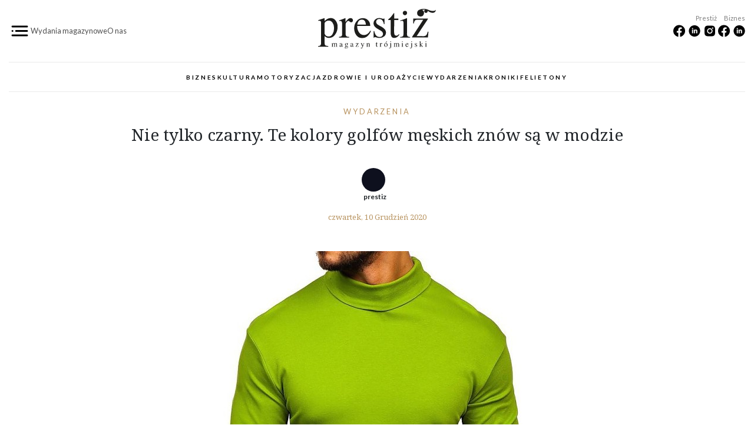

--- FILE ---
content_type: text/html; charset=utf-8
request_url: https://prestiztrojmiasto.pl/wiadomosci/2020-12-10/nie-tylko-czarny-te-kolory-golfow-meskich-znow-sa-w-modzie
body_size: 7971
content:
	<!DOCTYPE html>
<!--[if lt IE 10 ]>    <html class="lt-ie10 no-js"  lang="pl" dir="ltr"> <![endif]-->
<!--[if gte IE 10]><!--> <html class="no-js"  lang="pl" dir="ltr"  prefix="fb: http://ogp.me/ns/fb#
 content: http://purl.org/rss/1.0/modules/content/
 dc: http://purl.org/dc/terms/
 foaf: http://xmlns.com/foaf/0.1/
 rdfs: http://www.w3.org/2000/01/rdf-schema#
 sioc: http://rdfs.org/sioc/ns#
 sioct: http://rdfs.org/sioc/types#
 skos: http://www.w3.org/2004/02/skos/core#
 xsd: http://www.w3.org/2001/XMLSchema#
"> <!--<![endif]-->
  <head>
    <meta charset="utf-8" />
<link rel="shortcut icon" href="https://prestiztrojmiasto.pl/sites/default/files/favicon3_1.ico" />
<meta http-equiv="X-UA-Compatible" content="IE=edge" />
<meta name="viewport" content="width=device-width, initial-scale=1, maximum-scale=1" />
<meta name="description" content="Eleganckie, cienkie golfy męskie sprawdzą się doskonale wiosną i jesienią." />
<meta name="generator" content="Drupal 7 (https://www.drupal.org)" />
<link rel="canonical" href="https://prestiztrojmiasto.pl/wiadomosci/2020-12-10/nie-tylko-czarny-te-kolory-golfow-meskich-znow-sa-w-modzie" />
<link rel="shortlink" href="https://prestiztrojmiasto.pl/node/28186" />
<meta property="og:site_name" content="Prestiz trojmiasto" />
<meta property="og:type" content="article" />
<meta property="og:url" content="https://prestiztrojmiasto.pl/wiadomosci/2020-12-10/nie-tylko-czarny-te-kolory-golfow-meskich-znow-sa-w-modzie" />
<meta property="og:title" content="Nie tylko czarny. Te kolory golfów męskich znów są w modzie" />
<meta property="og:description" content="Eleganckie, cienkie golfy męskie sprawdzą się doskonale wiosną i jesienią." />
<meta property="og:updated_time" content="2023-10-07T12:05:26+02:00" />
<meta property="og:image" content="https://prestiztrojmiasto.pl/sites/default/files/2020/12/zdjecie.jpg" />
<meta property="article:published_time" content="2020-12-10T09:28:41+01:00" />
<meta property="article:modified_time" content="2023-10-07T12:05:26+02:00" />
<meta name="facebook-domain-verification" content="ewzb8de12xh9qlmpowwnmmgjdzapq6" />
    <title>Nie tylko czarny. Te kolory golfów męskich znów są w modzie | Prestiz trojmiasto</title>

    <link rel="stylesheet" href="https://prestiztrojmiasto.pl/sites/default/files/css/css_nLnURQV-OJYJJPpa_tvZDRiAtlfGhVDzO2v5EKMdlzI.css" />
<link rel="stylesheet" href="https://prestiztrojmiasto.pl/sites/default/files/css/css_jFiczxs7SK75WzOsoR4qXEjUi1PybQOJ4L2B6x-3yVs.css" />
<link rel="stylesheet" href="https://prestiztrojmiasto.pl/sites/default/files/css/css_vkveNmxd7w8keDPhkruzhX73ujq5mtqUTDEmn0WF8WI.css" />
<link rel="stylesheet" href="https://prestiztrojmiasto.pl/sites/default/files/css/css_mma041dcUFWDeHgQxLqcAOjjJttVmO_W7ZJn3c6PhLw.css" />
    <script src="https://prestiztrojmiasto.pl/sites/default/files/js/js_YIlJ_9ze0mlKTkcuGiVaiu3iV0eJJUaJQlO2ZfhW4-I.js"></script>
<script src="//ajax.googleapis.com/ajax/libs/jquery/1.7.2/jquery.js"></script>
<script>window.jQuery || document.write("<script src='/sites/all/modules/contrib/jquery_update/replace/jquery/1.7/jquery.js'>\x3C/script>")</script>
<script src="https://prestiztrojmiasto.pl/sites/default/files/js/js_Hfha9RCTNm8mqMDLXriIsKGMaghzs4ZaqJPLj2esi7s.js"></script>
<script src="https://prestiztrojmiasto.pl/sites/default/files/js/js_3PBQthQGgMpNibXLz1U4VG3IhgPBLK_kPMZJvmAp0m0.js"></script>
<script src="https://prestiztrojmiasto.pl/sites/default/files/js/js_UPBJ3HekwU-sOVcuJ19dtfVXhrEV8bIpmf8MkzAZOP8.js"></script>
<script src="//platform.twitter.com/widgets.js"></script>
<script src="//apis.google.com/js/plusone.js"></script>
<script src="https://prestiztrojmiasto.pl/sites/default/files/js/js_SbWtxnIkMRKBsJSFXFqcwd_RRx95rr_VTtpd1q34g44.js"></script>
<script>jQuery.extend(Drupal.settings, {"basePath":"\/","pathPrefix":"","setHasJsCookie":0,"ajaxPageState":{"theme":"prestizv6","theme_token":"HActbrb9JrSFru3Sb4tBvhSGP3sNwmi5b1A6FQRIsK4","css":{"sites\/all\/modules\/contrib\/editor\/css\/components\/align.module.css":1,"sites\/all\/modules\/contrib\/editor\/css\/components\/resize.module.css":1,"sites\/all\/modules\/contrib\/editor\/css\/filter\/filter.caption.css":1,"sites\/all\/modules\/contrib\/editor\/modules\/editor_ckeditor\/css\/plugins\/drupalimagecaption\/editor_ckeditor.drupalimagecaption.css":1,"modules\/system\/system.base.css":1,"modules\/system\/system.menus.css":1,"modules\/system\/system.messages.css":1,"modules\/system\/system.theme.css":1,"sites\/all\/modules\/contrib\/date\/date_api\/date.css":1,"sites\/all\/modules\/contrib\/date\/date_popup\/themes\/datepicker.1.7.css":1,"sites\/all\/modules\/contrib\/date\/date_repeat_field\/date_repeat_field.css":1,"modules\/field\/theme\/field.css":1,"modules\/node\/node.css":1,"sites\/all\/modules\/contrib\/simpleads\/simpleads.css":1,"sites\/all\/modules\/contrib\/simpleads_html5_banner\/simpleads-html5-banner.css":1,"modules\/user\/user.css":1,"sites\/all\/modules\/contrib\/views\/css\/views.css":1,"sites\/all\/modules\/contrib\/ctools\/css\/ctools.css":1,"sites\/all\/modules\/contrib\/panels\/css\/panels.css":1,"sites\/all\/modules\/contrib\/easy_social\/css\/easy_social.css":1,"sites\/all\/modules\/contrib\/easy_social_pinterest\/css\/easy_social_pinterest.css":1,"sites\/all\/themes\/prestizv6\/assets\/css\/prestizv6.style.css":1},"js":{"\/\/assets.pinterest.com\/js\/pinit.js":1,"https:\/\/prestiztrojmiasto.pl\/sites\/default\/files\/google_tag\/prestiz\/google_tag.script.js":1,"\/\/ajax.googleapis.com\/ajax\/libs\/jquery\/1.7.2\/jquery.js":1,"0":1,"misc\/jquery-extend-3.4.0.js":1,"misc\/jquery-html-prefilter-3.5.0-backport.js":1,"misc\/jquery.once.js":1,"misc\/drupal.js":1,"sites\/all\/modules\/contrib\/simpleads\/simpleads.js":1,"public:\/\/languages\/pl_HEHjM36Q-zUX7W9YYzriGdQJPSomXmUKPspyGvXM6vk.js":1,"\/\/platform.twitter.com\/widgets.js":1,"\/\/apis.google.com\/js\/plusone.js":1,"sites\/all\/themes\/prestizv6\/assets\/js\/prestizv6.script.js":1}},"jcarousel":{"ajaxPath":"\/jcarousel\/ajax\/views"},"better_exposed_filters":{"views":{"galeria":{"displays":{"v6_artykul":{"filters":[]}}},"archiwum":{"displays":{"last_prestiz":{"filters":[]},"last_biznes":{"filters":[]},"last_lustro":{"filters":[]},"last_linia":{"filters":[]}}}}}});</script>
  </head>

  <body class="html not-front not-logged-in no-sidebars page-node page-node- page-node-28186 node-type-wiadomosci" >
  	<div class="page">
    <div id="skip-link"><a href="#main" class="element-invisible element-focusable" role="link">Przejdź do treści</a></div>
      <noscript aria-hidden="true"><iframe src="https://www.googletagmanager.com/ns.html?id=GTM-WFCGHXN" height="0" width="0" style="display:none;visibility:hidden"></iframe></noscript>
    

<header>
    <div class="container-fluid">
        <div class=" header-top-mobile d-flex d-xl-none d-lg-block justify-content-between align-items-center">
            <div class="logo-mobile">
                <h1><a href="https://prestiztrojmiasto.pl" title="Prestiż Magazyn Trójmiejski"><img src="https://prestiztrojmiasto.pl/sites/all/themes/prestizv6/assets/img/logo_bez.svg"   alt="Prestiż Magazyn Trójmiejski"></a></h1>
            </div>
            <div>
                <div class="header-hamburger-mobile-open">
                    <img src="https://prestiztrojmiasto.pl/sites/all/themes/prestizv6/assets/img/ico-ham.png" alt="Menu">
                </div>
            </div>
        </div>

        <div class="d-none d-lg-block d-xl-block">
        <div class="row align-items-center header-top">
            <div class="col-12 col-md-4 d-flex header-top-left">
                <div class="header-hamburger-open">
                    <img src="https://prestiztrojmiasto.pl/sites/all/themes/prestizv6/assets/img/ico-ham.png" alt="Menu">
                </div>
                <div class="header-top-left-menu">
                    <div class="align-self-center d-lg-flex d-none"><a href="/archiwum">Wydania magazynowe</a></div>
                    <div class="align-self-center d-lg-flex d-none"><a href="/o-nas">O nas</a></div>
                </div>
            </div>
            <div class="col-md-4">
                <div class="d-flex justify-content-center">
                    <h1><a href="https://prestiztrojmiasto.pl" title="Prestiz Trójmiasto"><img src="https://prestiztrojmiasto.pl/sites/all/themes/prestizv6/assets/img/logo.svg" width="200" class="img-fluid" alt="Prestiz Trójmiasto"></a></h1>
                </div>
            </div>
            <div class="col-md-4 d-none d-md-block d-lg-block d-md-block d-xl-block ">
                <div class="d-flex header-top-right">
                     <div class="">
                        <div class="header-top-right_label">Prestiż</div>
                        <div class="">
                            <a href="https://www.facebook.com/prestiz.trojmiasto/" title="Facebook Prestiż Magazyn Trójmiejski" target="_blank">
                                <img src="https://prestiztrojmiasto.pl/sites/all/themes/prestizv6/assets/img/ico-facebook.png" alt="Facebook Prestiż Magazyn Trójmiejski">
                            </a>
                            <a href="https://www.linkedin.com/showcase/presti%C5%BC-magazyn-tr%C3%B3jmiejski/" title="Linkedin Prestiż Magazyn Trójmiejski" target="_blank">
                                <img src="https://prestiztrojmiasto.pl/sites/all/themes/prestizv6/assets/img/ico-linkedin.png" alt="Linkedin Prestiż Magazyn Trójmiejski">
                            </a>
                            <a href="https://www.instagram.com/prestiz_magazyn_trojmiejski/" title="Instagram Prestiż Magazyn Trójmiejski" target="_blank">
                                <img src="https://prestiztrojmiasto.pl/sites/all/themes/prestizv6/assets/img/ico-instagram.png" alt="Instagram Prestiż Magazyn Trójmiejski">
                            </a>
                        </div>
                         <div class="header-top-right_label">&nbsp;  </div>
                    </div>
                    <div class="">
                        <div class="header-top-right_label">Biznes</div>
                        <div class="">
                            <a href="https://www.facebook.com/profile.php?id=100090033224358" title="Facebook Prestiż Biznes" target="_blank">
                                <img src="https://prestiztrojmiasto.pl/sites/all/themes/prestizv6/assets/img/ico-facebook.png" alt="Facebook Prestiż Biznes">
                            </a>
                            <a href="https://www.linkedin.com/showcase/biznes-presti-/posts/" title="Linkedin Prestiż Biznes" target="_blank">
                                <img src="https://prestiztrojmiasto.pl/sites/all/themes/prestizv6/assets/img/ico-linkedin.png" alt="Linkedin Prestiż Biznes">
                            </a>
                        </div>
                        <div class="header-top-right_label">&nbsp; </div>
                    </div>
                </div>
            </div>
        </div>

        <div class="d-none d-lg-block d-xl-block">
    <div class="menu-block-wrapper menu-block-15 menu-name-menu-online parent-mlid-0 menu-level-1">
  <ul class="menu"><li class="first leaf has-children menu-mlid-8599"><a href="/kategoria/biznes" title="Biznes">Biznes</a></li>
<li class="leaf has-children menu-mlid-8606"><a href="/kategoria/kultura" title="Kultura">Kultura</a></li>
<li class="leaf has-children menu-mlid-8613"><a href="/kategoria/motoryzacja" title="Motoryzacja">Motoryzacja</a></li>
<li class="leaf menu-mlid-8616"><a href="/kategoria/zdrowie-i-uroda" title="Zdrowie">Zdrowie i uroda</a></li>
<li class="leaf has-children menu-mlid-8617"><a href="/kategoria/zycie" title="Życie">Życie</a></li>
<li class="leaf menu-mlid-8622"><a href="/kategoria/wydarzenia" title="Wydarzenia">Wydarzenia</a></li>
<li class="leaf menu-mlid-9604"><a href="/kronika-prestizowa">Kroniki</a></li>
<li class="last leaf menu-mlid-9605"><a href="/magazyn/felietony">Felietony</a></li>
</ul></div>
        </div>
    </div>



  <div class="container    header-main">


  </div>


</header>




 <nav class="container menu-reset menu-top-new  d-lg-block d-none"></nav>




  <div id="header" role="banner">
    <div class="container container-fluid_">

		  		      </div>
  </div>





			<!-- main id="main" -->
	  <main id="main" role="main">
      <div class="container pt-4">
	      <div id="block-system-main" class="block block-system">

    
  <div class="content">
    <div class="wiadomosci-full">

    <div class="artykul-header col-12 text-center">
      
  <div class="field-category-online">
    <a href="/kategoria/wydarzenia">Wydarzenia</a>  </div>
        <div class="tytul-artykul"><h1>Nie tylko czarny. Te kolory golfów męskich znów są w modzie</h1></div>        <div class="autor-header">
  <div class="field-artykul-magazyn-autor">
    

<!--<div class="d-flex align-items-center">-->
<!--    <div class="fotka">--><!--</div>-->
<!--    --><!--</div>-->




    
    <div class="autor--v6-teaser d-flex align-items-center pr-2 pb-2">

        <div class="autor-picture">
                            <div class="autor-empty"></div>
            
        </div>


        <div>prestiz</div>
    </div>


  </div>
</div>
        <div class="magazine-category d-flex justify-content-center">
            
  <div class="field-date-online">
    <span class="date-display-single" property="dc:date" datatype="xsd:dateTime" content="2020-12-10T09:26:00+01:00">czwartek, 10 Grudzień 2020</span>  </div>
                    </div>
  </div>



	<div class="tresc-zdjecie">
        <div class="artykulmainfoto">
  <div class="article-main-foto d-flex contextual-links-region">

	<div class="article-main-foto-ramka">
        <img typeof="foaf:Image" src="https://prestiztrojmiasto.pl/sites/default/files/styles/v6_article_mainfoto/public/2020/12/zdjecie.jpg?itok=JirHnIPf" alt="" />        <div  class="article-main-foto-desc"></div>    </div>
    </div>
</div><div class="view view-galeria view-id-galeria view-display-id-v6_artykul view-dom-id-6605b387eef14c8007e010e9da07d5a6">
        
  
  
  
  
  
  
  
  
</div>
        <div class="lid">
  <div class="field--artykul-magazyn-zd-opis">
    <p><b>Eleganckie, cienkie golfy męskie sprawdzą się doskonale wiosną i jesienią. Możesz je śmiało połączyć z chinosami, jeansami lub spodniami w kant. Pasują zarówno na co dzień, jak i na wyjątkowe okazje. Wystarczy, że wybierzesz odpowiedni kolor i fason.</b></p>

<p>&nbsp;</p>
  </div>
</div>
		<div class="tresc">
  <h4>Kilka pomysłów na modne stylizacje</h4>

<p>Golf jest niezbędnym elementem męskiej garderoby, który nigdy nie wyjdzie z mody. Możesz w nim chodzić nie tylko na co dzień, ale też do biura, pod warunkiem, że nie obowiązuje w nim formalny dress code. Występuje zarówno w stonowanych, jak i odważnych odcieniach.</p>

<p>Ciepłe, przyjemne w dotyku półgolfy i <a href="https://www.denley.pl/pol_m_Odziez-meska_Swetry-meskie_Golfy-13883.html">golfy męskie oferuje Denley.pl</a>. Dostępne są w różnych wersjach kolorystycznych, dzięki czemu na pewno znajdziesz model, który przypadnie Ci do gustu. Sprawdzą się doskonale w okresie jesienno-zimowym. Proponowane golfy męskie świetnie układają się na ciele, podkreślając wysportowaną sylwetkę. Najlepiej prezentują się w półformalnych stylizacjach. Golfy męskie bawełniane wyróżniają się atrakcyjną ceną, dzięki czemu nie nadszarpią Twojego portfela. Wspaniale łączą styl z wygodą, spełniając potrzeby nawet najbardziej wymagających klientów.</p>

<h4>Dlaczego warto sięgnąć po golfy męskie?</h4>

<p>Jeśli do tej pory wykluczałeś swetry męskie z golfem ze swej garderoby, nadszedł najwyższy czas, by to zmienić. Pasują doskonale do casualowych i eleganckich stylizacji, podkreślając świetne wyczucie stylu. Dopasowane golfiki wykonane z lekkich materiałów, takich jak regulująca temperaturę wełna merynosów i cienka bawełna, są doskonałą podstawą do tworzenia zimowych stylizacji. W cieplejszych miesiącach możesz je nosić samodzielnie jako elegancka alternatywa dla koszulek z długim rękawem. Golfy męskie bawełniane dostępne są w szerokiej gamie kolorystycznej. Niezależnie od tego, czy wolisz stonowane, czy intensywne kolory, na pewno znajdziesz model, który Ci się spodoba.</p>

<h4>Odkryj najciekawsze trendy w modzie męskiej!</h4>

<p>Grubsze swetry wełniane lub kaszmirowe pasują doskonale do chinosów. Taki zestaw świetnie sprawdzi się na randkę, spotkanie ze znajomymi albo do pracy. Szukasz pomysłu na elegancką stylizację? Możesz założyć cienki sweterek pod garnitur i dobrać do nich skórzane półbuty. W chłodniejsze dni zarzuć wełniany, dwurzędowy płaszcz o uniwersalnym, wysmuklającym sylwetkę kroju.</p>

<p>Ciepły golf z grubej wełny to idealne rozwiązanie na zimę. Możesz go połączyć z obcisłymi chinosami i sztybletami. Taki zestaw świetnie sprawdzi się na co dzień. Z kolei gruby kremowy sweter z wysokim kołnierzem fantastycznie współgra z granatowym garniturem i półbutami.&nbsp;</p>

<p>Golf w tym kolorze możesz też śmiało zestawić z granatowymi jeansami i czarnymi sztybletami. W chłodniejsze dni zarzuć jeansową kurtkę lub klasyczny trencz. Jeżeli chcesz wyglądać nonszalancko, połącz kremowy sweterek z brązowymi, sztruksowymi chinosami i camelowym, krótkim płaszczem. Załóż do nich musztardowe sneakersy i beżową, dzianinową czapkę.</p>

<h4><strong>Eleganckie stylizacje jesień-zima</strong></h4>

<p>Wybierasz się na spotkanie biznesowe, konferencję lub szkolenie? W takim razie sięgnij po granatowy golf. Załóż go pod granatowy garnitur w prążki. Bordowe skórzane mokasyny momentalnie ożywią formalny strój. Co ważne, granatowy sweter sprawdzi się również doskonale na co dzień. Połącz go z białymi jeansami. Te dwa elementy idealnie do siebie pasują. Załóż do nich ciemnobrązowe zamszowe kozaki.</p>

<p>Kupując golfy męskie wełniane, nie musisz już się martwić, że zmarzniesz. Zapewnią Ci ciepło i suchość nawet w najchłodniejsze dni. W tegorocznej kolekcji królują granatowe, czarne, białe i czerwone modele. Wspaniale podkreślą Twoją muskulaturę, dodając pewności siebie.</p>

<p>&nbsp;</p>

<p>&nbsp;</p>
</div>
    <div class="tresc_"></div>
<!--    <div id="galeria" class="galeria">-->
<!--      <div class="center"><br>--><!--</div>-->
<!--    </div>-->
  </div>
  <div class="artykul-footer">


<!--    --><!--              <div class="kategoria d-flex">--><!--</div>-->
<!--              <div class="tytul"><h2>Przeczytaj też...</h2></div>-->
<!--              -->

  </div>
</div>


  </div>
</div>
      </div>
	  </main>
	  <!-- koniec main id="main" -->
	





  <div id="footer" class="bg-grey home__block_header__p60 d-none_" role="contentinfo">
    <div class="container">
        <div class="row d-none d-md-flex footer-logo">
            <div class="col-12 d-flex justify-content-center">
                <a href="https://prestiztrojmiasto.pl" title="Prestiz Trójmiasto">
                    <img src="https://prestiztrojmiasto.pl/sites/all/themes/prestizv6/assets/img/logo_bez.svg" class="img-fluid" alt="Prestiz Trójmiasto">
                </a>
            </div>
        </div>

        <div class="row d-none d-md-flex footer-label">
            <div class="col-12">
                <h3>Najnowsze wydania</h3>
            </div>
        </div>

        <div class="row d-none d-md-flex footer-issue">
            <div class="col-lg-2 offset-lg-2">
               <div class="view view-archiwum view-id-archiwum view-display-id-last_prestiz view-dom-id-f1de39e3ecf3e79751b02fec16c7069a">
        
  
  
      <div class="view-content">
        <div class="views-row views-row-1 views-row-odd views-row-first views-row-last">
      
          
  <div class="field-magazyn-wydanie-okladka">
    <a href="/magazyn/180"><img typeof="foaf:Image" src="https://prestiztrojmiasto.pl/sites/default/files/styles/okladka-home/public/2025/12/okladka_nr180.jpg?itok=WQPaMsHT" /></a>  </div>
    </div>
    </div>
  
  
  
  
  
  
</div>            </div>
            <div class="col-lg-2">
                <div class="view view-archiwum view-id-archiwum view-display-id-last_biznes view-dom-id-1ecd6e5369e932cc14e0363eb1a8130a">
        
  
  
      <div class="view-content">
        <div class="views-row views-row-1 views-row-odd views-row-first views-row-last">
      
          
  <div class="field-magazyn-wydanie-okladka">
    <a href="/biznes/14"><img typeof="foaf:Image" src="https://prestiztrojmiasto.pl/sites/default/files/styles/okladka-home/public/2025/12/biz_14_z2une7bh_.jpg?itok=dxduyRQ7" /></a>  </div>
    </div>
    </div>
  
  
  
  
  
  
</div>            </div>
            <div class="col-lg-2">
                <div class="view view-archiwum view-id-archiwum view-display-id-last_lustro view-dom-id-6f84a97dd893c9e02860a91ec7255536">
        
  
  
      <div class="view-content">
        <div class="views-row views-row-1 views-row-odd views-row-first views-row-last">
      
          
  <div class="field-magazyn-wydanie-okladka">
    <a href="/mieszkaj-i-urzadzaj/8"><img typeof="foaf:Image" src="https://prestiztrojmiasto.pl/sites/default/files/styles/okladka-home/public/2024/04/miu_kwiecien_2024.jpg?itok=zfGgia68" /></a>  </div>
    </div>
    </div>
  
  
  
  
  
  
</div>            </div>
            <div class="col-lg-2">
                <div class="view view-archiwum view-id-archiwum view-display-id-last_linia view-dom-id-c91dae7a7e0fc24790774986fdc22c6e">
        
  
  
      <div class="view-content">
        <div class="views-row views-row-1 views-row-odd views-row-first views-row-last">
      
          
  <div class="field-magazyn-wydanie-okladka">
    <a href="/cos-mocniejszego/1"><img typeof="foaf:Image" src="https://prestiztrojmiasto.pl/sites/default/files/styles/okladka-home/public/2024/06/cos_mocniejszego_nr_1_okladka_.jpg?itok=CvxR1VVU" /></a>  </div>
    </div>
    </div>
  
  
  
  
  
  
</div>            </div>

        </div>
        <div class="row d-none d-md-flex footer-label">
            <div class="col-12">
            </div>
        </div>
        <div class="row pt-3 footer-menu align-items-center">
            <div class="col12 col-lg-6 ">
                  <div id="block-menu-block-22" class="block block-menu-block">

    
  <div class="content">
    <div class="menu-block-wrapper menu-block-22 menu-name-menu-redakcja parent-mlid-0 menu-level-1">
  <ul class="menu"><li class="first leaf menu-mlid-9556"><a href="/archiwum">Wydania magazynowe</a></li>
<li class="leaf menu-mlid-9603"><a href="/o-nas">O nas</a></li>
<li class="leaf menu-mlid-7814"><a href="/redakcja">Redakcja</a></li>
<li class="leaf menu-mlid-7816"><a href="/reklama">Reklama</a></li>
<li class="leaf menu-mlid-7815"><a href="/tutaj-znajdziesz-prestiz">Tutaj znajdziesz Prestiż</a></li>
<li class="leaf menu-mlid-7818"><a href="/kontakt">Kontakt</a></li>
<li class="last leaf menu-mlid-7944"><a href="/eventy">Eventy</a></li>
</ul></div>
  </div>
</div>
            </div>
            <div class="col12 col-lg-6 d-flex justify-content-end align-items-center">
                <div class="d-flex footer-right">
                    <div class="mr-3">
                        <div class="footer-right_label">Prestiż</div>
                        <div class="">
                            <a href="https://www.facebook.com/prestiz.trojmiasto/" title="Facebook Prestiż Magazyn Trójmiejski" target="_blank">
                                <img src="https://prestiztrojmiasto.pl/sites/all/themes/prestizv6/assets/img/ico-facebook.png" alt="Facebook Prestiż Magazyn Trójmiejski">
                            </a>
                            <a href="https://www.linkedin.com/showcase/presti%C5%BC-magazyn-tr%C3%B3jmiejski/" title="Linkedin Prestiż Magazyn Trójmiejski" target="_blank">
                                <img src="https://prestiztrojmiasto.pl/sites/all/themes/prestizv6/assets/img/ico-linkedin.png" alt="Linkedin Prestiż Magazyn Trójmiejski">
                            </a>
                            <a href="https://www.instagram.com/prestiz_magazyn_trojmiejski/" title="Instagram Prestiż Magazyn Trójmiejski" target="_blank">
                                <img src="https://prestiztrojmiasto.pl/sites/all/themes/prestizv6/assets/img/ico-instagram.png" alt="Instagram Prestiż Magazyn Trójmiejski">
                            </a>
                        </div>
                        <div class="footer-right_label">&nbsp; </div>
                    </div>
                    <div class="">
                        <div class="footer-right_label">Biznes</div>
                        <div class="">
                            <a href="https://www.facebook.com/profile.php?id=100090033224358" title="Facebook Prestiż Biznes" target="_blank">
                                <img src="https://prestiztrojmiasto.pl/sites/all/themes/prestizv6/assets/img/ico-facebook.png" alt="Facebook Prestiż Biznes">
                            </a>
                            <a href="https://www.linkedin.com/showcase/biznes-presti-/posts/" title="Linkedin Prestiż Biznes" target="_blank">
                                <img src="https://prestiztrojmiasto.pl/sites/all/themes/prestizv6/assets/img/ico-linkedin.png" alt="Linkedin Prestiż Biznes">
                            </a>
                        </div>
                        <div class="footer-right_label">&nbsp; </div>
                    </div>
                </div>
            </div>
        </div>
    </div>
  </div>


<div class="hamburger-content">
  <div class="d-block">
      <div id="footer_" class="bg-grey_ home__block_header__p60 d-none_" role="contentinfo">
          <div class="container-fluid pl-0 pl-md-3">
              <div class="row d-block_ d-md-flex mb-5 ">
                  <div class="col-4 col-md-2 order-2 order-md-2">
                      <div class="header-hamburger-off d-flex justify-content-end justify-content-md-start ">
                          <img width="60" src="https://prestiztrojmiasto.pl/sites/all/themes/prestizv6/assets/img/h_m_pl.png" alt="Menu">
                      </div>
                  </div>
                  <div class="col-8 d-md-flex justify-content-center order-1 order-md-2">
                      <a class="pl-3 pl-md-0 " href="https://prestiztrojmiasto.pl" title="Prestiż Magazyn Trójmiejski" ><img src="https://prestiztrojmiasto.pl/sites/all/themes/prestizv6/assets/img/prestiz-mt-logo-black.png" class="img-fluid" alt="Prestiż Magazyn Trójmiejski"></a>

                  </div>
                  <div class="col-2 d-none d-md-flex_">
                  </div>

              </div>
          </div>
      <div class="container">


          <div class="row d-none d-md-flex footer-label">
              <div class="col-12">
<!--                  <h3>Kategorie</h3>-->
              </div>
          </div>

          <div class="row d-block d-md-flex  hamburger-category">
              <div class="col-lg-2 offset-lg-2">
                    <div id="block-menu-block-17" class="block block-menu-block">

    
  <div class="content">
    <div class="menu-block-wrapper menu-block-17 menu-name-menu-online parent-mlid-8599 menu-level-1">
  <ul class="menu"><li class="first last expanded menu-mlid-8599"><a href="/kategoria/biznes" title="Biznes">Biznes</a><ul class="menu"><li class="first leaf menu-mlid-8600"><a href="/kategoria/biznes/finanse" title="Finanse">Finanse</a></li>
<li class="leaf menu-mlid-8602"><a href="/kategoria/biznes/gospodarka" title="Gospodarka">Gospodarka</a></li>
<li class="leaf menu-mlid-8603"><a href="/kategoria/biznes/nieruchomosci" title="Nieruchomości">Nieruchomości</a></li>
<li class="leaf menu-mlid-8604"><a href="/kategoria/biznes/samorzad" title="Samorząd">Samorząd</a></li>
<li class="last leaf menu-mlid-8605"><a href="/kategoria/biznes/technologie" title="Technologie">Technologie</a></li>
</ul></li>
</ul></div>
  </div>
</div>
              </div>
              <div class="col-lg-2">
                    <div id="block-menu-block-18" class="block block-menu-block">

    
  <div class="content">
    <div class="menu-block-wrapper menu-block-18 menu-name-menu-online parent-mlid-8606 menu-level-1">
  <ul class="menu"><li class="first last expanded menu-mlid-8606"><a href="/kategoria/kultura" title="Kultura">Kultura</a><ul class="menu"><li class="first leaf menu-mlid-8607"><a href="/kategoria/kultura/sztuka" title="Sztuka">Sztuka</a></li>
<li class="leaf menu-mlid-8608"><a href="/kategoria/kultura/rozrywka" title="Rozrywka">Rozrywka</a></li>
<li class="leaf menu-mlid-8609"><a href="/kategoria/kultura/architektura-i-design" title="Architektura i design">Architektura i design</a></li>
<li class="leaf menu-mlid-8610"><a href="/kategoria/kultura/biblioteczka" title="Biblioteczka">Biblioteczka</a></li>
<li class="leaf menu-mlid-8611"><a href="/kategoria/kultura/trojmiejskie-instastory" title="Trójmiejskie Instastory">Trójmiejskie Instastory</a></li>
<li class="last leaf menu-mlid-8612"><a href="/kategoria/kultura/pojedynek-rysownikow" title="Pojedynek rysowników">Pojedynek rysowników</a></li>
</ul></li>
</ul></div>
  </div>
</div>
              </div>
              <div class="col-lg-2">
                    <div id="block-menu-block-19" class="block block-menu-block">

    
  <div class="content">
    <div class="menu-block-wrapper menu-block-19 menu-name-menu-online parent-mlid-8613 menu-level-1">
  <ul class="menu"><li class="first last expanded menu-mlid-8613"><a href="/kategoria/motoryzacja" title="Motoryzacja">Motoryzacja</a><ul class="menu"><li class="first leaf menu-mlid-8614"><a href="/kategoria/motoryzacja/auto-test" title="Auto test">Auto test</a></li>
<li class="last leaf menu-mlid-8615"><a href="/kategoria/motoryzacja/trojmiejski-klasyk" title="Trójmiejski klasyk">Trójmiejski klasyk</a></li>
</ul></li>
</ul></div>
  </div>
</div>
<div id="block-menu-block-20" class="block block-menu-block">

    
  <div class="content">
    <div class="menu-block-wrapper menu-block-20 menu-name-menu-online parent-mlid-8616 menu-level-1">
  <ul class="menu"><li class="first last leaf menu-mlid-8616"><a href="/kategoria/zdrowie-i-uroda" title="Zdrowie">Zdrowie i uroda</a></li>
</ul></div>
  </div>
</div>
                  <div id="block-menu-block-20" class="block block-menu-block">
                      <div class="content">
                          <div class="menu-block-wrapper menu-block-20 menu-name-menu-online parent-mlid-8616 menu-level-1">
                              <ul class="menu">
                                  <li class="first last leaf menu-mlid-8616"><a href="/magazyn/felietony" title="Felietony">Felietony</a></li>
                              </ul>
                          </div>
                      </div>
                  </div>
                  <div id="block-menu-block-20" class="block block-menu-block">
                      <div class="content">
                          <div class="menu-block-wrapper menu-block-20 menu-name-menu-online parent-mlid-8616 menu-level-1">
                              <ul class="menu">
                                  <li class="first last leaf menu-mlid-8616"><a href="/kronika-prestizowa" title="Kroniki">Kroniki</a></li>
                              </ul>
                          </div>
                      </div>
                  </div>
              </div>
              <div class="col-lg-2">
                    <div id="block-menu-block-21" class="block block-menu-block">

    
  <div class="content">
    <div class="menu-block-wrapper menu-block-21 menu-name-menu-online parent-mlid-8617 menu-level-1">
  <ul class="menu"><li class="first last expanded menu-mlid-8617"><a href="/kategoria/zycie" title="Życie">Życie</a><ul class="menu"><li class="first leaf menu-mlid-8969"><a href="/kategoria/podroze" title="Podróże">Podróże</a></li>
<li class="leaf menu-mlid-8968"><a href="/kategoria/sport" title="sport">Sport</a></li>
<li class="leaf menu-mlid-8618"><a href="/kategoria/zycie/nauka" title="Nauka">Nauka</a></li>
<li class="leaf menu-mlid-8619"><a href="/kategoria/zycie/kulinaria" title="Kulinaria">Kulinaria</a></li>
<li class="leaf menu-mlid-8620"><a href="/kategoria/zycie/moda" title="Moda">Moda</a></li>
<li class="last leaf menu-mlid-8621"><a href="/kategoria/zycie/spoleczenstwo" title="Społeczeństwo">Społeczeństwo</a></li>
</ul></li>
</ul></div>
  </div>
</div>
              </div>
          </div>
          <div class="row d-block d-md-flex  footer-menu mt-5 hamburger-second-menu">
              <div class="col-lg-2 offset-lg-2">
                      <div id="block-menu-block-22" class="block block-menu-block">

    
  <div class="content">
    <div class="menu-block-wrapper menu-block-22 menu-name-menu-redakcja parent-mlid-0 menu-level-1">
  <ul class="menu"><li class="first leaf menu-mlid-9556"><a href="/archiwum">Wydania magazynowe</a></li>
<li class="leaf menu-mlid-9603"><a href="/o-nas">O nas</a></li>
<li class="leaf menu-mlid-7814"><a href="/redakcja">Redakcja</a></li>
<li class="leaf menu-mlid-7816"><a href="/reklama">Reklama</a></li>
<li class="leaf menu-mlid-7815"><a href="/tutaj-znajdziesz-prestiz">Tutaj znajdziesz Prestiż</a></li>
<li class="leaf menu-mlid-7818"><a href="/kontakt">Kontakt</a></li>
<li class="last leaf menu-mlid-7944"><a href="/eventy">Eventy</a></li>
</ul></div>
  </div>
</div>
              </div>
              <div class="col-lg-2">
                  <ul>
                      <li class="leaf"><a href="https://prestizkoszalin.pl/">Prestiż Koszalin</a></li>
                      <li class="leaf"><a href="https://prestizszczecin.pl/">Prestiż Szczecin</a></li>
                      <li class="leaf"><a href="https://prestiztrojmiasto.pl/">Prestiż Trojmiasto</a></li>
                  </ul>
              </div>
          </div>



          <div class="row d-block d-md-flex footer-label">
              <div class="col-12">
              </div>
          </div>
          <div class="row pt-3 footer-menu align-items-center">
              <div class="col12 col-lg-6 ">
<!--                  -->              </div>
              <div class="col12 col-lg-6 d-flex justify-content-end align-items-center">
                  <div class="d-flex footer-right">
                      <div class="mr-3">
                          <div class="footer-right_label">Prestiż</div>
                          <div class="">
                              <a href="https://www.facebook.com/prestiz.trojmiasto/" title="Facebook Prestiż Magazyn Trójmiejski" target="_blank">
                                  <img src="https://prestiztrojmiasto.pl/sites/all/themes/prestizv6/assets/img/ico-facebook.png" alt="Facebook Prestiż Magazyn Trójmiejski">
                              </a>
                              <a href="https://www.linkedin.com/showcase/presti%C5%BC-magazyn-tr%C3%B3jmiejski/" title="Linkedin Prestiż Magazyn Trójmiejski" target="_blank">
                                  <img src="https://prestiztrojmiasto.pl/sites/all/themes/prestizv6/assets/img/ico-linkedin.png" alt="Linkedin Prestiż Magazyn Trójmiejski">
                              </a>
                              <a href="https://www.instagram.com/prestiz_magazyn_trojmiejski/" title="Instagram Prestiż Magazyn Trójmiejski" target="_blank">
                                  <img src="https://prestiztrojmiasto.pl/sites/all/themes/prestizv6/assets/img/ico-instagram.png" alt="Instagram Prestiż Magazyn Trójmiejski">
                              </a>
                          </div>
                          <div class="footer-right_label">&nbsp; </div>
                      </div>
                      <div class="">
                          <div class="footer-right_label">Biznes</div>
                          <div class="">
                              <a href="https://www.facebook.com/profile.php?id=100090033224358" title="Facebook Prestiż Biznes" target="_blank">
                                  <img src="https://prestiztrojmiasto.pl/sites/all/themes/prestizv6/assets/img/ico-facebook.png" alt="Facebook Prestiż Biznes">
                              </a>
                              <a href="https://www.linkedin.com/showcase/biznes-presti-/posts/" title="Linkedin Prestiż Biznes" target="_blank">
                                  <img src="https://prestiztrojmiasto.pl/sites/all/themes/prestizv6/assets/img/ico-linkedin.png" alt="Linkedin Prestiż Biznes">
                              </a>
                          </div>
                          <div class="footer-right_label">&nbsp; </div>
                      </div>
                  </div>
              </div>
          </div>
      </div>
      </div>
  </div>



  </div>



</div>


    <script src="//assets.pinterest.com/js/pinit.js"></script>
    </div>
  </body>

  <script>
(function ($) {






})(jQuery);



	</script>


</html>


--- FILE ---
content_type: text/plain
request_url: https://www.google-analytics.com/j/collect?v=1&_v=j102&a=1197048201&t=pageview&_s=1&dl=https%3A%2F%2Fprestiztrojmiasto.pl%2Fwiadomosci%2F2020-12-10%2Fnie-tylko-czarny-te-kolory-golfow-meskich-znow-sa-w-modzie&ul=en-us%40posix&dt=Nie%20tylko%20czarny.%20Te%20kolory%20golf%C3%B3w%20m%C4%99skich%20zn%C3%B3w%20s%C4%85%20w%20modzie%20%7C%20Prestiz%20trojmiasto&sr=1280x720&vp=1280x720&_u=6ChAAEABAAAAACAAIk~&jid=376925294&gjid=1189038285&cid=733830411.1768910868&tid=UA-32165211-1&_gid=941304218.1768910868&_r=1&_slc=1&gtm=45He61e1n81WFCGHXNv9133080184za200zd9133080184&gcs=G111&gcd=13r3r3r3r5l1&dma=0&tag_exp=102015666~103116026~103200004~104527907~104528500~104684208~104684211~105391252~115495940~115938466~115938469~116744867~117041588&gcu=1&sst.gcut=2&z=1655310784
body_size: -556
content:
2,cG-R5VMQY36WM,cG-WTP69RNT6Q